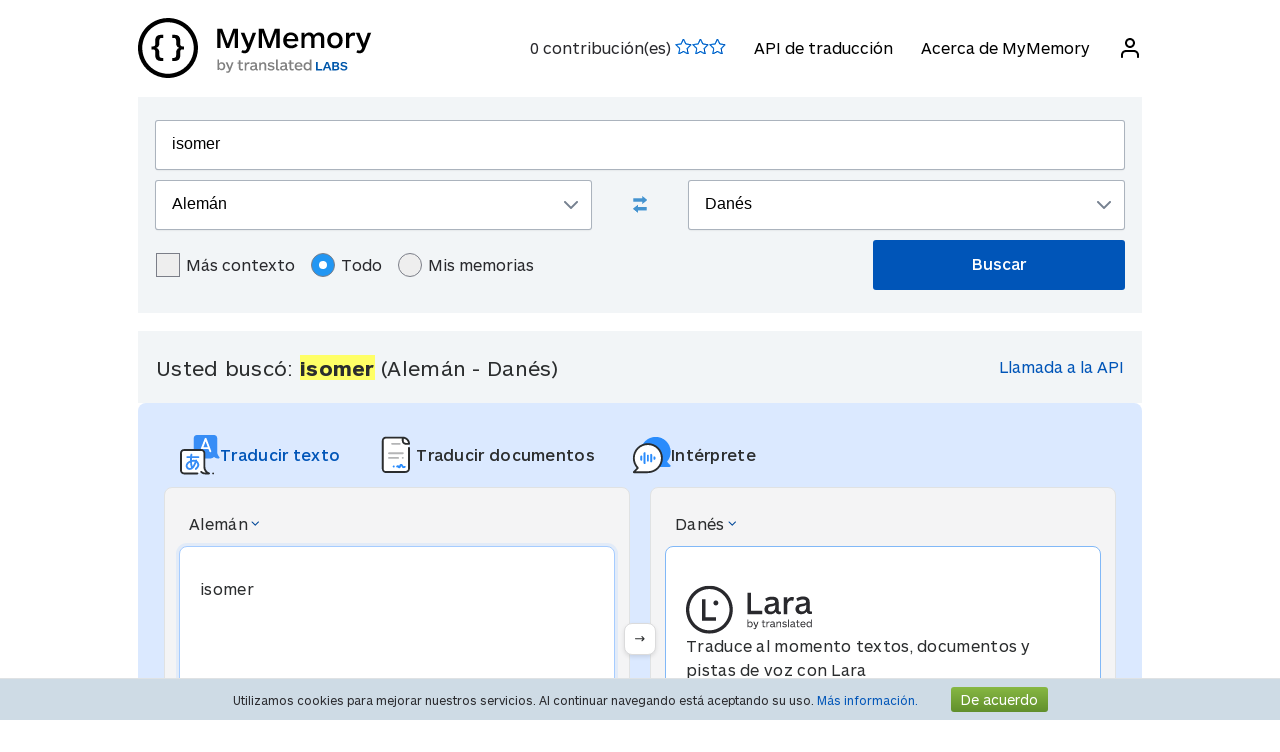

--- FILE ---
content_type: text/html; charset=UTF-8
request_url: https://mymemory.translated.net/es/Alem%C3%A1n/Dan%C3%A9s/isomer
body_size: 13059
content:
<html lang="es">
<head>
    <title>Isomer - Alemán - Danés Traducción y ejemplos</title>
    <meta http-equiv="Content-Type" content="text/html;charset=UTF-8"/>
    <meta http-equiv="content-language" content="es"/>
        <meta name="viewport" content="width=device-width"/>
    <meta name="robots" content="index, follow">    <link rel="canonical" href="https://mymemory.translated.net/es/Alem%C3%A1n/Dan%C3%A9s/isomer"/>
        <link rel="apple-touch-icon" sizes="180x180" href="/public/img/favicon-16x16.png">
    <link rel="icon" type="image/png" sizes="32x32" href="/public/img/favicon-32x32.png">
    <link rel="icon" type="image/png" sizes="16x16" href="/public/img/favicon-16x16.png">
    <link rel="mask-icon" href="/public/img/safari-pinned-tab.svg" color="#5bbad5">
    <meta name="msapplication-TileColor" content="#da532c">
    <meta name="theme-color" content="#ffffff">
    <link href="/public/css/src/mym-translated.css?v=20191128" rel="stylesheet" type="text/css"/>
    <!-- Google Tag Manager -->
        <script>(function(w,d,s,l,i){w[l]=w[l]||[];w[l].push({'gtm.start':
        new Date().getTime(),event:'gtm.js'});var f=d.getElementsByTagName(s)[0],
        j=d.createElement(s),dl=l!='dataLayer'?'&l='+l:'';j.async=true;j.src=
        'https://www.googletagmanager.com/gtm.js?id='+i+dl;f.parentNode.insertBefore(j,f);
        })(window,document,'script','dataLayer','GTM-5M6Q96G');</script>
        <!-- End Google Tag Manager --></head>

<body class="s" data-ui-lang="es">
<!-- Google Tag Manager (noscript) -->
        <noscript><iframe src="https://www.googletagmanager.com/ns.html?id=GTM-5M6Q96G"
        height="0" width="0" style="display:none;visibility:hidden"></iframe></noscript>
        <!-- End Google Tag Manager (noscript) --><header class="header--standard header header--not-bottom header--pinned header--top">
    <div class="layout layout--norow">
        <a href="https://mymemory.translated.net" class="logo">
            <img src="/public/img/mym_logo_horizontal.svg" class="img-logo" />
        </a>
        <input id="input-hamburger" type="checkbox" />
        <label for="input-hamburger"><i class="icon  ">
                <svg width="24px" height="24px" viewBox="0 0 24 24" version="1.1" xmlns="http://www.w3.org/2000/svg" xmlns:xlink="http://www.w3.org/1999/xlink"><g stroke="none" strokewidth="1" class="icon__fill" fill-rule="evenodd">
                        <path d="M3,13 C2.44771525,13 2,12.5522847 2,12 C2,11.4477153 2.44771525,11 3,11 L21,11 C21.5522847,11 22,11.4477153 22,12 C22,12.5522847 21.5522847,13 21,13 L3,13 Z M3,7 C2.44771525,7 2,6.55228475 2,6 C2,5.44771525 2.44771525,5 3,5 L21,5 C21.5522847,5 22,5.44771525 22,6 C22,6.55228475 21.5522847,7 21,7 L3,7 Z M3,19 C2.44771525,19 2,18.5522847 2,18 C2,17.4477153 2.44771525,17 3,17 L21,17 C21.5522847,17 22,17.4477153 22,18 C22,18.5522847 21.5522847,19 21,19 L3,19 Z" id="path-1"></path>
                    </g></svg></i><i class="icon  ">
                <svg width="24px" height="24px" viewBox="0 0 24 24" version="1.1" xmlns="http://www.w3.org/2000/svg" xmlns:xlink="http://www.w3.org/1999/xlink"><g stroke="none" strokewidth="1" class="icon__fill" fill-rule="evenodd">
                        <path d="M13.4142136,12 L18.7071068,17.2928932 C19.0976311,17.6834175 19.0976311,18.3165825 18.7071068,18.7071068 C18.3165825,19.0976311 17.6834175,19.0976311 17.2928932,18.7071068 L12,13.4142136 L6.70710678,18.7071068 C6.31658249,19.0976311 5.68341751,19.0976311 5.29289322,18.7071068 C4.90236893,18.3165825 4.90236893,17.6834175 5.29289322,17.2928932 L10.5857864,12 L5.29289322,6.70710678 C4.90236893,6.31658249 4.90236893,5.68341751 5.29289322,5.29289322 C5.68341751,4.90236893 6.31658249,4.90236893 6.70710678,5.29289322 L12,10.5857864 L17.2928932,5.29289322 C17.6834175,4.90236893 18.3165825,4.90236893 18.7071068,5.29289322 C19.0976311,5.68341751 19.0976311,6.31658249 18.7071068,6.70710678 L13.4142136,12 Z" id="path-1"></path>
                    </g></svg></i>
        </label>

        <nav>
            <ol>
                <li>
                    <span id="scored"></span>
                </li>
                                    <li><a href="/doc/es/spec.php">API de traducción</a></li>
                    <li><a href="/doc/es/">Acerca de MyMemory</a></li>
                
               <li id="userInfo" class="header__userInfo ">
    <a id="signin">
        <i class="icon">
            <svg width="24px" height="24px" viewBox="0 0 24 24" version="1.1" xmlns="http://www.w3.org/2000/svg" xmlns:xlink="http://www.w3.org/1999/xlink">
                <g stroke="none" strokewidth="1" class="icon__fill" fill-rule="evenodd">
                        <path d="M21,21 C21,21.5522847 20.5522847,22 20,22 C19.4477153,22 19,21.5522847 19,21 L19,19 C19,17.3431458 17.6568542,16 16,16 L8,16 C6.34314575,16 5,17.3431458 5,19 L5,21 C5,21.5522847 4.55228475,22 4,22 C3.44771525,22 3,21.5522847 3,21 L3,19 C3,16.2385763 5.23857625,14 8,14 L16,14 C18.7614237,14 21,16.2385763 21,19 L21,21 Z M12,12 C9.23857625,12 7,9.76142375 7,7 C7,4.23857625 9.23857625,2 12,2 C14.7614237,2 17,4.23857625 17,7 C17,9.76142375 14.7614237,12 12,12 Z M12,10 C13.6568542,10 15,8.65685425 15,7 C15,5.34314575 13.6568542,4 12,4 C10.3431458,4 9,5.34314575 9,7 C9,8.65685425 10.3431458,10 12,10 Z" id="path-1">
                        </path>
                    </g>
            </svg>
        </i>
        <span>Iniciar sesión</span>
    </a>
</li>        </nav>
    </div>
</header>
<section class="section--overflow">
    <div class="layout">
        <div class="contact-form">
            <div class="select-with-icon__wrapper">
                <form action="/search.php" method="get" name="filter_form" id="f" class="row_form_inline">
                    <div class="input-area">
                        <input type="hidden" name="lang" value="es"/>
                        <input class="input2" id="text" name="q" type="text" value="isomer">
                        <div class="source_target">
                            <div class="icon__wrapper select-with-icon__wrapper">
                                <select id="select_source_mm" name="sl">

                                    <option value="Autodetect">Detección automática</option><option value="------" disabled="disabled">------</option><option value="af-ZA">Afrikaans</option><option value="sq-AL">Albanés</option><option selected="selected" value="de-DE">Alemán</option><option value="de-CH">Alemán de Suiza</option><option value="am-ET">Amárico</option><option value="hy-AM">Armenio</option><option value="az-AZ">Azerbaiyano</option><option value="bjs-BB">Bajan</option><option value="bem-ZM">Bemba</option><option value="bn-IN">Bengalí</option><option value="be-BY">Bielorruso</option><option value="my-MM">Birmano</option><option value="bi-VU">Bislama</option><option value="bs-BA">Bosnio</option><option value="br-FR">Bretón</option><option value="bg-BG">Búlgaro</option><option value="kab-DZ">Cabilio</option><option value="kea-CV">Caboverdiano</option><option value="kn-IN">Canarés</option><option value="ca-ES">Catalán</option><option value="ceb-PH">Cebuano</option><option value="ch-GU">Chamorro</option><option value="cs-CZ">Checo</option><option value="ny-MW">Chichewa</option><option value="zh-CN">Chino (Simplificado)</option><option value="zh-TW">Chino (Tradicional)</option><option value="zdj-KM">Comorano (Ngazidja)</option><option value="cop-EG">Copto</option><option value="ko-KR">Coreano</option><option value="hr-HR">Croata</option><option value="da-DK">Danés</option><option value="dv-MV">Dhivehi</option><option value="dz-BT">Dzongkha</option><option value="sk-SK">Eslovaco</option><option value="sl-SI">Esloveno</option><option value="es-ES">Español</option><option value="eo-EU">Esperanto</option><option value="et-EE">Estonio</option><option value="fn-FNG">Fanagalo</option><option value="fo-FO">Feroés</option><option value="fi-FI">Finés</option><option value="fr-FR">Francés</option><option value="acf-LC">Francés criollo (Antillano)</option><option value="ht-HT">Francés criollo (Haití)</option><option value="crs-SC">Francés criollo (Seselwa)</option><option value="gl-ES">Gallego</option><option value="cy-GB">Galés</option><option value="gd-GB">Gaélico escocés</option><option value="ga-IE">Gaélico irlandés</option><option value="gv-IM">Gaélico manés</option><option value="ka-GE">Georgiano</option><option value="el-GR">Griego</option><option value="grc-GR">Griego (Clásico)</option><option value="gu-IN">Gujarati</option><option value="ha-NE">Hausa</option><option value="haw-US">Hawaiano</option><option value="he-IL">Hebreo</option><option value="hi-IN">Hindi</option><option value="hu-HU">Húngaro</option><option value="id-ID">Indonesio</option><option value="en-GB">Inglés</option><option value="aig-AG">Inglés criollo (Antigua y Barbuda)</option><option value="bah-BS">Inglés criollo (Bahamas)</option><option value="gcl-GD">Inglés criollo (Granada)</option><option value="gyn-GY">Inglés criollo (Guyana)</option><option value="vic-US">Inglés criollo (Islas Vírgenes)</option><option value="jam-JM">Inglés criollo (Jamaica)</option><option value="svc-VC">Inglés criollo (San Vicente)</option><option value="kl-GL">Inuktitut (Groenlandés)</option><option value="is-IS">Islandés</option><option value="it-IT">Italiano</option><option value="ja-JP">Japonés</option><option value="jv-ID">Javanés</option><option value="kk-KZ">Kazajo</option><option value="km-KM">Khmer</option><option value="rw-RW">Kinyarwanda</option><option value="ky-KG">Kirguís</option><option value="rn-BI">Kirundi</option><option value="ku-TR">Kurdo</option><option value="ckb-IQ">Kurdo sorani</option><option value="lo-LA">Lao</option><option value="la-VA">Latín</option><option value="lv-LV">Letón</option><option value="lt-LT">Lituano</option><option value="lb-LU">Luxemburgués</option><option value="mk-MK">Macedonio</option><option value="ms-MY">Malayo</option><option value="mg-MG">Malgache</option><option value="mt-MT">Maltés</option><option value="mi-NZ">Maorí</option><option value="mh-MH">Marshalés</option><option value="mfe-MU">Mauriciano</option><option value="men-SL">Mendé</option><option value="mn-MN">Mongol</option><option value="nl-NL">Neerlandés</option><option value="ne-NP">Nepalí</option><option value="niu-NU">Niuano</option><option value="no-NO">Noruego</option><option value="ur-PK">Pakistaní</option><option value="pau-PW">Palauano</option><option value="pa-IN">Panyabí</option><option value="pap-CW">Papiamento</option><option value="ps-PK">Pastún</option><option value="fa-IR">Persa</option><option value="pis-SB">Pijin</option><option value="pl-PL">Polaco</option><option value="pt-PT">Portugués</option><option value="pov-GW">Portugués criollo (Alta Guinea)</option><option value="pot-US">Potawatomi</option><option value="qu-PE">Quechua</option><option value="rm-RO">Romaní balcánico</option><option value="ro-RO">Rumano</option><option value="ru-RU">Ruso</option><option value="sm-WS">Samoano</option><option value="sg-CF">Sango</option><option value="sr-RS">Serbio</option><option value="st-ST">Sesotho, sureño</option><option value="sn-ZW">Shona</option><option value="si-LK">Sinhala</option><option value="syc-TR">Siríaco (Arameo)</option><option value="so-SO">Somalí</option><option value="srn-SR">Sranan Tongo</option><option value="sw-SZ">Suajili</option><option value="sv-SE">Sueco</option><option value="tl-PH">Tagalo</option><option value="th-TH">Tailandés</option><option value="tmh-DZ">Tamashek (Tuareg)</option><option value="ta-LK">Tamil</option><option value="tg-TJ">Tayiko</option><option value="te-IN">Telugu</option><option value="tet-TL">Tetun</option><option value="bo-CN">Tibetano</option><option value="ti-TI">Tigriña</option><option value="tpi-PG">Tok Pisin</option><option value="tkl-TK">Tokelauano</option><option value="to-TO">Tongano</option><option value="tn-BW">Tsuana</option><option value="tr-TR">Turco</option><option value="tk-TM">Turcomano</option><option value="tvl-TV">Tuvaluano</option><option value="uk-UA">Ucraniano</option><option value="ppk-ID">Uma</option><option value="uz-UZ">Uzbeko</option><option value="eu-ES">Vasco</option><option value="vi-VN">Vietnamita</option><option value="wls-WF">Walisiano</option><option value="wo-SN">Wólof</option><option value="xh-ZA">Xhosa</option><option value="yi-YD">Yídish</option><option value="zu-ZA">Zulú</option><option value="ar-SA">Árabe</option>                                </select>
                                <div class="select-with-icon__right-icon">
                                    <svg width="14px" height="8px" viewBox="0 0 14 8"><g stroke="none" stroke-width="1" class="icon__fill" fill-rule="evenodd"><g transform="translate(-5.000000, -8.000000)" fill-rule="nonzero"><path d="M17.2928932,8.29289322 C17.6834175,7.90236893 18.3165825,7.90236893 18.7071068,8.29289322 C19.0976311,8.68341751 19.0976311,9.31658249 18.7071068,9.70710678 L12.7071068,15.7071068 C12.3165825,16.0976311 11.6834175,16.0976311 11.2928932,15.7071068 L5.29289322,9.70710678 C4.90236893,9.31658249 4.90236893,8.68341751 5.29289322,8.29289322 C5.68341751,7.90236893 6.31658249,7.90236893 6.70710678,8.29289322 L12,13.5857864 L17.2928932,8.29289322 Z"></path></g></g></svg>
                                </div>
                            </div>
                            <div class="swap-language"><span class="icon-swap" id="swp-language"></span></div>
                            <div class="icon__wrapper select-with-icon__wrapper">
                                <select id="select_target_mm" name="tl">
                                    <option value="af-ZA">Afrikaans</option><option value="sq-AL">Albanés</option><option value="de-DE">Alemán</option><option value="de-CH">Alemán de Suiza</option><option value="am-ET">Amárico</option><option value="hy-AM">Armenio</option><option value="az-AZ">Azerbaiyano</option><option value="bjs-BB">Bajan</option><option value="bem-ZM">Bemba</option><option value="bn-IN">Bengalí</option><option value="be-BY">Bielorruso</option><option value="my-MM">Birmano</option><option value="bi-VU">Bislama</option><option value="bs-BA">Bosnio</option><option value="br-FR">Bretón</option><option value="bg-BG">Búlgaro</option><option value="kab-DZ">Cabilio</option><option value="kea-CV">Caboverdiano</option><option value="kn-IN">Canarés</option><option value="ca-ES">Catalán</option><option value="ceb-PH">Cebuano</option><option value="ch-GU">Chamorro</option><option value="cs-CZ">Checo</option><option value="ny-MW">Chichewa</option><option value="zh-CN">Chino (Simplificado)</option><option value="zh-TW">Chino (Tradicional)</option><option value="zdj-KM">Comorano (Ngazidja)</option><option value="cop-EG">Copto</option><option value="ko-KR">Coreano</option><option value="hr-HR">Croata</option><option selected="selected" value="da-DK">Danés</option><option value="dv-MV">Dhivehi</option><option value="dz-BT">Dzongkha</option><option value="sk-SK">Eslovaco</option><option value="sl-SI">Esloveno</option><option value="es-ES">Español</option><option value="eo-EU">Esperanto</option><option value="et-EE">Estonio</option><option value="fn-FNG">Fanagalo</option><option value="fo-FO">Feroés</option><option value="fi-FI">Finés</option><option value="fr-FR">Francés</option><option value="acf-LC">Francés criollo (Antillano)</option><option value="ht-HT">Francés criollo (Haití)</option><option value="crs-SC">Francés criollo (Seselwa)</option><option value="gl-ES">Gallego</option><option value="cy-GB">Galés</option><option value="gd-GB">Gaélico escocés</option><option value="ga-IE">Gaélico irlandés</option><option value="gv-IM">Gaélico manés</option><option value="ka-GE">Georgiano</option><option value="el-GR">Griego</option><option value="grc-GR">Griego (Clásico)</option><option value="gu-IN">Gujarati</option><option value="ha-NE">Hausa</option><option value="haw-US">Hawaiano</option><option value="he-IL">Hebreo</option><option value="hi-IN">Hindi</option><option value="hu-HU">Húngaro</option><option value="id-ID">Indonesio</option><option value="en-GB">Inglés</option><option value="aig-AG">Inglés criollo (Antigua y Barbuda)</option><option value="bah-BS">Inglés criollo (Bahamas)</option><option value="gcl-GD">Inglés criollo (Granada)</option><option value="gyn-GY">Inglés criollo (Guyana)</option><option value="vic-US">Inglés criollo (Islas Vírgenes)</option><option value="jam-JM">Inglés criollo (Jamaica)</option><option value="svc-VC">Inglés criollo (San Vicente)</option><option value="kl-GL">Inuktitut (Groenlandés)</option><option value="is-IS">Islandés</option><option value="it-IT">Italiano</option><option value="ja-JP">Japonés</option><option value="jv-ID">Javanés</option><option value="kk-KZ">Kazajo</option><option value="km-KM">Khmer</option><option value="rw-RW">Kinyarwanda</option><option value="ky-KG">Kirguís</option><option value="rn-BI">Kirundi</option><option value="ku-TR">Kurdo</option><option value="ckb-IQ">Kurdo sorani</option><option value="lo-LA">Lao</option><option value="la-VA">Latín</option><option value="lv-LV">Letón</option><option value="lt-LT">Lituano</option><option value="lb-LU">Luxemburgués</option><option value="mk-MK">Macedonio</option><option value="ms-MY">Malayo</option><option value="mg-MG">Malgache</option><option value="mt-MT">Maltés</option><option value="mi-NZ">Maorí</option><option value="mh-MH">Marshalés</option><option value="mfe-MU">Mauriciano</option><option value="men-SL">Mendé</option><option value="mn-MN">Mongol</option><option value="nl-NL">Neerlandés</option><option value="ne-NP">Nepalí</option><option value="niu-NU">Niuano</option><option value="no-NO">Noruego</option><option value="ur-PK">Pakistaní</option><option value="pau-PW">Palauano</option><option value="pa-IN">Panyabí</option><option value="pap-CW">Papiamento</option><option value="ps-PK">Pastún</option><option value="fa-IR">Persa</option><option value="pis-SB">Pijin</option><option value="pl-PL">Polaco</option><option value="pt-PT">Portugués</option><option value="pov-GW">Portugués criollo (Alta Guinea)</option><option value="pot-US">Potawatomi</option><option value="qu-PE">Quechua</option><option value="rm-RO">Romaní balcánico</option><option value="ro-RO">Rumano</option><option value="ru-RU">Ruso</option><option value="sm-WS">Samoano</option><option value="sg-CF">Sango</option><option value="sr-RS">Serbio</option><option value="st-ST">Sesotho, sureño</option><option value="sn-ZW">Shona</option><option value="si-LK">Sinhala</option><option value="syc-TR">Siríaco (Arameo)</option><option value="so-SO">Somalí</option><option value="srn-SR">Sranan Tongo</option><option value="sw-SZ">Suajili</option><option value="sv-SE">Sueco</option><option value="tl-PH">Tagalo</option><option value="th-TH">Tailandés</option><option value="tmh-DZ">Tamashek (Tuareg)</option><option value="ta-LK">Tamil</option><option value="tg-TJ">Tayiko</option><option value="te-IN">Telugu</option><option value="tet-TL">Tetun</option><option value="bo-CN">Tibetano</option><option value="ti-TI">Tigriña</option><option value="tpi-PG">Tok Pisin</option><option value="tkl-TK">Tokelauano</option><option value="to-TO">Tongano</option><option value="tn-BW">Tsuana</option><option value="tr-TR">Turco</option><option value="tk-TM">Turcomano</option><option value="tvl-TV">Tuvaluano</option><option value="uk-UA">Ucraniano</option><option value="ppk-ID">Uma</option><option value="uz-UZ">Uzbeko</option><option value="eu-ES">Vasco</option><option value="vi-VN">Vietnamita</option><option value="wls-WF">Walisiano</option><option value="wo-SN">Wólof</option><option value="xh-ZA">Xhosa</option><option value="yi-YD">Yídish</option><option value="zu-ZA">Zulú</option><option value="ar-SA">Árabe</option>                                </select>
                                <div class=" select-with-icon__right-icon">
                                    <svg width="14px" height="8px" viewBox="0 0 14 8"><g stroke="none" stroke-width="1" class="icon__fill" fill-rule="evenodd"><g transform="translate(-5.000000, -8.000000)" fill-rule="nonzero"><path d="M17.2928932,8.29289322 C17.6834175,7.90236893 18.3165825,7.90236893 18.7071068,8.29289322 C19.0976311,8.68341751 19.0976311,9.31658249 18.7071068,9.70710678 L12.7071068,15.7071068 C12.3165825,16.0976311 11.6834175,16.0976311 11.2928932,15.7071068 L5.29289322,9.70710678 C4.90236893,9.31658249 4.90236893,8.68341751 5.29289322,8.29289322 C5.68341751,7.90236893 6.31658249,7.90236893 6.70710678,8.29289322 L12,13.5857864 L17.2928932,8.29289322 Z"></path></g></g></svg>
                                </div>
                            </div>
                        </div>
                        <div class="search-area">
                            <div class="advanced-search-radio hidemobile">
                                <label class="container">Más contexto                                    <input type="checkbox" id="concordancer_check" name="concordancer"  value="1" >
                                    <span class="checkmark"></span>
                                </label>
                                    <label class="container">Todo                                        <input id="concordancer_radio" type=radio name="ownerFilter" value="all" checked/>
                                        <span class="radiobtn"></span>
                                    </label>                        
                                    <label class="container">Mis memorias                                        <input id="concordancer_radio" type=radio name="ownerFilter" id="only-my-memory" value="mine" />
                                        <span class="radiobtn"></span>
                                    </label>
                                  

                            </div>
                            <input id="search-button" class="button search-button--results" type="submit" value="Buscar"/>
                        </div>
                    </div>
                </form>
            </div>
        </div>
    </div>
</section>

<section class="section--overflow">
    </section>

<section class="section--overflow distance--top-18">
    <div class="layout">
        <div class="contact-form">
            <div id="box_search_title" class="adshook">
                <a name="search" class="search_again_anchor hidedesktop"></a>
                <h1 class="search_title">Usted buscó: <i>isomer</i> (Alemán  - Danés) </h1>
                <ul class="mn2liv hidemobile">
                    <li><a rel="nofollow" target="_blank" href="https://api.mymemory.translated.net/get?q=isomer&langpair=de|da">Llamada a la API</a></li>                    
                </ul>
            </div><!-- // - box_search_title -->
        </div>

    </div>
</section>

<script>
    document.getElementById("text").value = "isomer";
</script>

<section lang="layout--overflow">
<div class="layout">
<head>
  <meta charset="utf-8">
  <meta name="viewport" content="width=device-width, initial-scale=1">
  <link rel="stylesheet" href="https://mymemory.translated.net/public/css/src/lara-style.css">
</head>

<div class="feature-container">
  <div class="lara-menu-feature">
    <a href="https://laratranslate.com/traductor?sourceApp=mymemory" target="_blank" class="lara-item-feature">
        <img src="https://mymemory.translated.net/public/img/translate-icon.svg" alt="Traductor" />
	    <p class="lara-item-text-feature-first">
        <span class="desktop-text">Traducir texto</span>
        <span class="mobile-text">Texto</span>
      </p>
    </a>
    <a href="https://laratranslate.com/traductor/documentos?sourceApp=mymemory" target="_blank" class="lara-item-feature">
            <img src="https://mymemory.translated.net/public/img/document-icon.svg" alt="Traductor documentos" />
	    <p class="lara-item-text-feature-second">
        <span class="desktop-text">Traducir documentos</span>
        <span class="mobile-text">Doc.</span>
      </p>
    </a>
    <a href="https://laralive.com/traductor/interprete?sourceApp=mymemory" target="_blank" class="lara-item-feature">
            <img src="https://mymemory.translated.net/public/img/chat-icon.svg" alt="Traductor voz" />
	    <p class="lara-item-text-feature-third">
        <span class="desktop-text">Intérprete</span>
        <span class="mobile-text">Voz</span>
      </p>
    </a>
  </div>
  <div class="feature-translator-container"
    onclick="window.location.href='https://laratranslate.com/traductor?sourceApp=mymemory&source=de&target=da&text=isomer';"
    style="cursor: pointer;">
    <div class="translator-card-item">
      <a href="https://laratranslate.com/traductor?sourceApp=mymemory&source=de&target=da&text=isomer"
        class="translator-card-item-text" onclick="event.stopPropagation();">
        <p>Alemán</p>
              <img src="https://mymemory.translated.net/public/img/chevron-icon.svg" alt="Traductor" />
      </a>
      <div class="translator-card-item-source">
        <p>isomer</p>
      </div>
    </div>
    <div style="position: relative;">
      <div class="translator-card-arrow">
              <img src="https://mymemory.translated.net/public/img/arrow.svg" alt="Traductor" />
      </div>
    </div>
    <div class="translator-card-item-second">
      <a href="https://laratranslate.com/traductor?sourceApp=mymemory&source=de&target=da&text=isomer"
        class="translator-card-item-text" onclick="event.stopPropagation();">
        <p>Danés</p>
              <img src="https://mymemory.translated.net/public/img/chevron-icon.svg" alt="Traductor" />
      </a>
      <div class="translator-card-item-target">
        <div class="translator-card-item-target-content">
                    <img src="https://mymemory.translated.net/public/img/lara-logo.svg" alt="Traductor" />
		<div class="translator-card-item-target-text">
            <p>Traduce al momento textos, documentos y pistas de voz con Lara</p>
          </div>
          <a href="https://laratranslate.com/traductor?sourceApp=mymemory&source=de&target=da&text=isomer" class="translator-button"
            onclick="event.stopPropagation();">¡Traducir ahora!</a>
        </div>
      </div>
    </div>
  </div>
</div>
</div>
</section>






    

    
    <section lang="layout--overflow">
        <div class="layout">
            <div class="human_trans_area">
            <div class="cl"></div>
                <div class=" layout__row row_container">
                    <h2>Contribuciones humanas</h2>

                </div>
                <div class="layout__row row_container">
                    <p class="st">De traductores profesionales, empresas, páginas web y repositorios de traducción de libre uso.</p>
                    <p class="add"><span class="icon-plus"></span><a class="trs">Añadir una traducción</a></p>
                </div>

                <div class="cl" id="output2"></div>

                <div class="row_container res_container layout__row hidemobile">
                    <div class="auto_cell auto_cell__title layout__col-4 layout__col-sm-12 layout__col-xs-12"><h3 >Alemán</h3></div>
                    <div class="auto_cell auto_cell__title layout__col-4 layout__col-sm-12 layout__col-xs-12"><h3 >Danés</h3></div>
                    <div class="auto_cell auto_cell__title layout__col-4 layout__col-sm-12 layout__col-xs-12"><h3 >Información</h3></div>
                </div>
                <div>
                    <div id="insertArea" class="layout__row row_container">
                    </div>
                </div>


            <span id="results3"></span>

            <div id='resall'>
                <span id="results2"></span>
                                                <div class='res_row' data-id="430706718" data-twins="430747785,430517390,430746406" data-twins-string="{&quot;430747785&quot;:&quot;IATE&quot;,&quot;430517390&quot;:&quot;IATE&quot;,&quot;430746406&quot;:&quot;IATE&quot;}" data-id-customer="IATE"  data-rating="5" data-source="German" data-target="Danish" >
                                            <div class="cl"></div><div class="ls">
                                                        <div class="res_container layout__row">
                                <!-- source segment -->
                                <div class='res_cell source layout__col-4 layout__col-sm-12 layout__col-xs-12'style="; word-break: break-word;">
                                    <h3 class="hidedesktop" >Alemán</h3>
                                    <p class="big" >
                                                                                <span class="text"><span style="background-color: #ffff66;">isomer</span></span>
                                        
                                    </p></div>
                                <!-- translated segment -->
                                <div class='res_cell target layout__col-4 layout__col-sm-12 layout__col-xs-12' style="; word-break: break-word;">
                                    <h3 class="hidedesktop" >Danés</h3>
                                    <p class="big" >
                                                                                <span class="text">isomer</span>
                                                                              
                                                                                                                                    </span>
                                    </p>
                                </div>
                                <!-- segment info -->
                                <div style="" class="dtl info layout__col-4 layout__col-sm-12 layout__col-xs-12">
                                    <p class="box"  >
                                                        <span>Última actualización:                                                            <span style="font-size:inherit;">2024-04-13</span>
                                                        <br/>
                                                            <span style="display:inline-block" class="sizereset">
                                                                Frecuencia de uso:                                                                 4                                                                <br/>
                                                                Calidad:                                                                <span class="Q"></span>
                                                            </span>
                                        <b><font size="2">

                                                <br/>Referencia:  <span class="sizereset" ><a rel="nofollow" href="" target="_blank" ><span  class="schema_author">IATE</span></a></span>                                            </font>
                                        </b>
                                        </span>
                                    </p>
                                </div>
                            </div>
                        </div>

                                    </div>
                

                                    <div class='res_row' data-id="430762323" data-twins="" data-twins-string="[]" data-id-customer="IATE"  data-rating="5" data-source="German" data-target="Danish" >
                                            <div class="cl"></div><div class="ls">
                                                        <div class="res_container layout__row">
                                <!-- source segment -->
                                <div class='res_cell source layout__col-4 layout__col-sm-12 layout__col-xs-12'style="; word-break: break-word;">
                                    <h3 class="hidedesktop" >Alemán</h3>
                                    <p class="big" >
                                                                                <span class="text">beta-isomer</span>
                                        
                                    </p></div>
                                <!-- translated segment -->
                                <div class='res_cell target layout__col-4 layout__col-sm-12 layout__col-xs-12' style="; word-break: break-word;">
                                    <h3 class="hidedesktop" >Danés</h3>
                                    <p class="big" >
                                                                                <span class="text">beta-isomer</span>
                                                                              
                                                                                                                                    </span>
                                    </p>
                                </div>
                                <!-- segment info -->
                                <div style="" class="dtl info layout__col-4 layout__col-sm-12 layout__col-xs-12">
                                    <p class="box"  >
                                                        <span>Última actualización:                                                            <span style="font-size:inherit;">2024-04-13</span>
                                                        <br/>
                                                            <span style="display:inline-block" class="sizereset">
                                                                Frecuencia de uso:                                                                 1                                                                <br/>
                                                                Calidad:                                                                <span class="Q"></span>
                                                            </span>
                                        <b><font size="2">

                                                <br/>Referencia:  <span class="sizereset" ><a rel="nofollow" href="" target="_blank" ><span  class="schema_author">IATE</span></a></span>                                            </font>
                                        </b>
                                        </span>
                                    </p>
                                </div>
                            </div>
                        </div>

                                    </div>
                

                                    <div class='res_row' data-id="430675518" data-twins="" data-twins-string="[]" data-id-customer="IATE"  data-rating="5" data-source="German" data-target="Danish" >
                                            <div class="cl"></div><div class="ls">
                                                        <div class="res_container layout__row">
                                <!-- source segment -->
                                <div class='res_cell source layout__col-4 layout__col-sm-12 layout__col-xs-12'style="; word-break: break-word;">
                                    <h3 class="hidedesktop" >Alemán</h3>
                                    <p class="big" >
                                                                                <span class="text"><span style="background-color: #ffff66;">isomer</span> (n.)</span>
                                        
                                    </p></div>
                                <!-- translated segment -->
                                <div class='res_cell target layout__col-4 layout__col-sm-12 layout__col-xs-12' style="; word-break: break-word;">
                                    <h3 class="hidedesktop" >Danés</h3>
                                    <p class="big" >
                                                                                <span class="text">isomer</span>
                                                                              
                                                                                                                                    </span>
                                    </p>
                                </div>
                                <!-- segment info -->
                                <div style="" class="dtl info layout__col-4 layout__col-sm-12 layout__col-xs-12">
                                    <p class="box"  >
                                                        <span>Última actualización:                                                            <span style="font-size:inherit;">2024-04-13</span>
                                                        <br/>
                                                            <span style="display:inline-block" class="sizereset">
                                                                Frecuencia de uso:                                                                 1                                                                <br/>
                                                                Calidad:                                                                <span class="Q"></span>
                                                            </span>
                                        <b><font size="2">

                                                <br/>Referencia:  <span class="sizereset" ><a rel="nofollow" href="" target="_blank" ><span  class="schema_author">IATE</span></a></span>                                            </font>
                                        </b>
                                        </span>
                                    </p>
                                </div>
                            </div>
                        </div>

                                    </div>
                

                                    <div class='res_row' data-id="430517469" data-twins="" data-twins-string="[]" data-id-customer="IATE"  data-rating="3" data-source="German" data-target="Danish" >
                                            <div class="cl"></div><div class="ls">
                                                        <div class="res_container layout__row">
                                <!-- source segment -->
                                <div class='res_cell source layout__col-4 layout__col-sm-12 layout__col-xs-12'style="; word-break: break-word;">
                                    <h3 class="hidedesktop" >Alemán</h3>
                                    <p class="big" >
                                                                                <span class="text">optisches <span style="background-color: #ffff66;">isomer</span></span>
                                        
                                    </p></div>
                                <!-- translated segment -->
                                <div class='res_cell target layout__col-4 layout__col-sm-12 layout__col-xs-12' style="; word-break: break-word;">
                                    <h3 class="hidedesktop" >Danés</h3>
                                    <p class="big" >
                                                                                <span class="text">spejlbilledsisomer</span>
                                                                              
                                                                                                                                    </span>
                                    </p>
                                </div>
                                <!-- segment info -->
                                <div style="" class="dtl info layout__col-4 layout__col-sm-12 layout__col-xs-12">
                                    <p class="box"  >
                                                        <span>Última actualización:                                                            <span style="font-size:inherit;">2024-04-13</span>
                                                        <br/>
                                                            <span style="display:inline-block" class="sizereset">
                                                                Frecuencia de uso:                                                                 1                                                                <br/>
                                                                Calidad:                                                                <span class="Q"></span>
                                                            </span>
                                        <b><font size="2">

                                                <br/>Referencia:  <span class="sizereset" ><a rel="nofollow" href="" target="_blank" ><span  class="schema_author">IATE</span></a></span>                                            </font>
                                        </b>
                                        </span>
                                    </p>
                                </div>
                            </div>
                        </div>

                                    </div>
                

                                    <div class='res_row' data-id="430762327" data-twins="" data-twins-string="[]" data-id-customer="IATE"  data-rating="5" data-source="German" data-target="Danish" >
                                            <div class="cl"></div><div class="ls">
                                                        <div class="res_container layout__row">
                                <!-- source segment -->
                                <div class='res_cell source layout__col-4 layout__col-sm-12 layout__col-xs-12'style="; word-break: break-word;">
                                    <h3 class="hidedesktop" >Alemán</h3>
                                    <p class="big" >
                                                                                <span class="text">gamma-isomer</span>
                                        
                                    </p></div>
                                <!-- translated segment -->
                                <div class='res_cell target layout__col-4 layout__col-sm-12 layout__col-xs-12' style="; word-break: break-word;">
                                    <h3 class="hidedesktop" >Danés</h3>
                                    <p class="big" >
                                                                                <span class="text">gamma-isomer</span>
                                                                              
                                                                                                                                    </span>
                                    </p>
                                </div>
                                <!-- segment info -->
                                <div style="" class="dtl info layout__col-4 layout__col-sm-12 layout__col-xs-12">
                                    <p class="box"  >
                                                        <span>Última actualización:                                                            <span style="font-size:inherit;">2024-04-13</span>
                                                        <br/>
                                                            <span style="display:inline-block" class="sizereset">
                                                                Frecuencia de uso:                                                                 1                                                                <br/>
                                                                Calidad:                                                                <span class="Q"></span>
                                                            </span>
                                        <b><font size="2">

                                                <br/>Referencia:  <span class="sizereset" ><a rel="nofollow" href="" target="_blank" ><span  class="schema_author">IATE</span></a></span>                                            </font>
                                        </b>
                                        </span>
                                    </p>
                                </div>
                            </div>
                        </div>

                                    </div>
                

                                    <div class='res_row' data-id="429988141" data-twins="" data-twins-string="[]" data-id-customer="MyMemoryLoader"  data-rating="5" data-source="German" data-target="Danish" >
                                            <div class="cl"></div><div class="ls">
                                                        <div class="res_container layout__row">
                                <!-- source segment -->
                                <div class='res_cell source layout__col-4 layout__col-sm-12 layout__col-xs-12'style="; word-break: break-word;">
                                    <h3 class="hidedesktop" >Alemán</h3>
                                    <p class="big" >
                                                                                <span class="text">gamma-isomer (lindan)</span>
                                        
                                    </p></div>
                                <!-- translated segment -->
                                <div class='res_cell target layout__col-4 layout__col-sm-12 layout__col-xs-12' style="; word-break: break-word;">
                                    <h3 class="hidedesktop" >Danés</h3>
                                    <p class="big" >
                                                                                <span class="text">g-isomer (lindan)</span>
                                                                              
                                                                                                                                    </span>
                                    </p>
                                </div>
                                <!-- segment info -->
                                <div style="" class="dtl info layout__col-4 layout__col-sm-12 layout__col-xs-12">
                                    <p class="box"  >
                                                        <span>Última actualización:                                                            <span style="font-size:inherit;">2024-04-13</span>
                                                        <br/>
                                                            <span style="display:inline-block" class="sizereset">
                                                                Frecuencia de uso:                                                                 1                                                                <br/>
                                                                Calidad:                                                                <span class="Q"></span>
                                                            </span>
                                        <b><font size="2">

                                                <br/>Referencia:  <span class="sizereset" ><a rel="nofollow" href="" target="_blank" ><span  class="schema_author">IATE</span></a></span>                                            </font>
                                        </b>
                                        </span>
                                    </p>
                                </div>
                            </div>
                        </div>

                                    </div>
                

                                    <div class='res_row' data-id="431091165" data-twins="430298881" data-twins-string="{&quot;430298881&quot;:&quot;MyMemoryLoader&quot;}" data-id-customer="MyMemoryLoader"  data-rating="5" data-source="German" data-target="Danish" >
                                            <div class="cl"></div><div class="ls">
                                                        <div class="res_container layout__row">
                                <!-- source segment -->
                                <div class='res_cell source layout__col-4 layout__col-sm-12 layout__col-xs-12'style="; word-break: break-word;">
                                    <h3 class="hidedesktop" >Alemán</h3>
                                    <p class="big" >
                                                                                <span class="text">butanal (butyraldehyd, normales <span style="background-color: #ffff66;">isomer)</span></span>
                                        
                                    </p></div>
                                <!-- translated segment -->
                                <div class='res_cell target layout__col-4 layout__col-sm-12 layout__col-xs-12' style="; word-break: break-word;">
                                    <h3 class="hidedesktop" >Danés</h3>
                                    <p class="big" >
                                                                                <span class="text">butanal (butyraldehyd, n-isomer)</span>
                                                                              
                                                                                                                                    </span>
                                    </p>
                                </div>
                                <!-- segment info -->
                                <div style="" class="dtl info layout__col-4 layout__col-sm-12 layout__col-xs-12">
                                    <p class="box"  >
                                                        <span>Última actualización:                                                            <span style="font-size:inherit;">2024-04-13</span>
                                                        <br/>
                                                            <span style="display:inline-block" class="sizereset">
                                                                Frecuencia de uso:                                                                 2                                                                <br/>
                                                                Calidad:                                                                <span class="Q"></span>
                                                            </span>
                                        <b><font size="2">

                                                <br/>Referencia:  <span class="sizereset" ><a rel="nofollow" href="" target="_blank" ><span  class="schema_author">IATE</span></a></span>                                            </font>
                                        </b>
                                        </span>
                                    </p>
                                </div>
                            </div>
                        </div>

                                    </div>
                

                                    <div class='res_row' data-id="441150018" data-twins="" data-twins-string="[]" data-id-customer="Public_Corpora"  data-rating="2" data-source="German" data-target="Danish" >
                                            <div class="cl"></div><div class="ls">
                                                        <div class="res_container layout__row">
                                <!-- source segment -->
                                <div class='res_cell source layout__col-4 layout__col-sm-12 layout__col-xs-12'style="; word-break: break-word;">
                                    <h3 class="hidedesktop" >Alemán</h3>
                                    <p class="big" >
                                                                                <span class="text">reine isomer-proben sind kaum erhältlich.</span>
                                        
                                    </p></div>
                                <!-- translated segment -->
                                <div class='res_cell target layout__col-4 layout__col-sm-12 layout__col-xs-12' style="; word-break: break-word;">
                                    <h3 class="hidedesktop" >Danés</h3>
                                    <p class="big" >
                                                                                <span class="text">rene prøver på isomerer er vanskelige at opnå.</span>
                                                                              
                                                                                                                                    </span>
                                    </p>
                                </div>
                                <!-- segment info -->
                                <div style="" class="dtl info layout__col-4 layout__col-sm-12 layout__col-xs-12">
                                    <p class="box"  >
                                                        <span>Última actualización:                                                            <span style="font-size:inherit;">2024-04-13</span>
                                                        <br/>
                                                            <span style="display:inline-block" class="sizereset">
                                                                Frecuencia de uso:                                                                 1                                                                <br/>
                                                                Calidad:                                                                <span class="Q"></span>
                                                            </span>
                                        <b><font size="2">

                                                <br/>Referencia:  <span class="sizereset" ><a rel="nofollow" href="" target="_blank" ><span  class="schema_author">IATE</span></a></span>                                            </font>
                                        </b>
                                        </span>
                                    </p>
                                </div>
                            </div>
                        </div>

                                    </div>
                

                                    <div class='res_row' data-id="442408793" data-twins="" data-twins-string="[]" data-id-customer="Public_Corpora"  data-rating="2" data-source="German" data-target="Danish" >
                                            <div class="cl"></div><div class="ls">
                                                        <div class="res_container layout__row">
                                <!-- source segment -->
                                <div class='res_cell source layout__col-4 layout__col-sm-12 layout__col-xs-12'style="; word-break: break-word;">
                                    <h3 class="hidedesktop" >Alemán</h3>
                                    <p class="big" >
                                                                                <span class="text">r-methadon (aktives opiat- <span style="background-color: #ffff66;">isomer):</span></span>
                                        
                                    </p></div>
                                <!-- translated segment -->
                                <div class='res_cell target layout__col-4 layout__col-sm-12 layout__col-xs-12' style="; word-break: break-word;">
                                    <h3 class="hidedesktop" >Danés</h3>
                                    <p class="big" >
                                                                                <span class="text">r-methadon (aktiv opiat-isomer).</span>
                                                                              
                                                                                                                                    </span>
                                    </p>
                                </div>
                                <!-- segment info -->
                                <div style="" class="dtl info layout__col-4 layout__col-sm-12 layout__col-xs-12">
                                    <p class="box"  >
                                                        <span>Última actualización:                                                            <span style="font-size:inherit;">2024-04-13</span>
                                                        <br/>
                                                            <span style="display:inline-block" class="sizereset">
                                                                Frecuencia de uso:                                                                 1                                                                <br/>
                                                                Calidad:                                                                <span class="Q"></span>
                                                            </span>
                                        <b><font size="2">

                                                <br/>Referencia:  <span class="sizereset" ><a rel="nofollow" href="" target="_blank" ><span  class="schema_author">IATE</span></a></span>                                            </font>
                                        </b>
                                        </span>
                                    </p>
                                </div>
                            </div>
                        </div>

                                    </div>
                

                                    <div class='res_row' data-id="430994135" data-twins="" data-twins-string="[]" data-id-customer="MyMemoryLoader"  data-rating="4" data-source="German" data-target="Danish" >
                                            <div class="cl"></div><div class="ls">
                                                        <div class="res_container layout__row">
                                <!-- source segment -->
                                <div class='res_cell source layout__col-4 layout__col-sm-12 layout__col-xs-12'style="; word-break: break-word;">
                                    <h3 class="hidedesktop" >Alemán</h3>
                                    <p class="big" >
                                                                                <span class="text">indoxacarb (summe aus s- und r-isomer)</span>
                                        
                                    </p></div>
                                <!-- translated segment -->
                                <div class='res_cell target layout__col-4 layout__col-sm-12 layout__col-xs-12' style="; word-break: break-word;">
                                    <h3 class="hidedesktop" >Danés</h3>
                                    <p class="big" >
                                                                                <span class="text">indoxacarb (summen af s- og r-isomerer)</span>
                                                                              
                                                                                                                                    </span>
                                    </p>
                                </div>
                                <!-- segment info -->
                                <div style="" class="dtl info layout__col-4 layout__col-sm-12 layout__col-xs-12">
                                    <p class="box"  >
                                                        <span>Última actualización:                                                            <span style="font-size:inherit;">2024-04-13</span>
                                                        <br/>
                                                            <span style="display:inline-block" class="sizereset">
                                                                Frecuencia de uso:                                                                 1                                                                <br/>
                                                                Calidad:                                                                <span class="Q"></span>
                                                            </span>
                                        <b><font size="2">

                                                <br/>Referencia:  <span class="sizereset" ><a rel="nofollow" href="" target="_blank" ><span  class="schema_author">IATE</span></a></span>                                            </font>
                                        </b>
                                        </span>
                                    </p>
                                </div>
                            </div>
                        </div>

                                    </div>
                

                                    <div class='res_row' data-id="442309635" data-twins="" data-twins-string="[]" data-id-customer="Public_Corpora"  data-rating="5" data-source="German" data-target="Danish" >
                                            <div class="cl"></div><div class="ls">
                                                        <div class="res_container layout__row">
                                <!-- source segment -->
                                <div class='res_cell source layout__col-4 layout__col-sm-12 layout__col-xs-12'style="; word-break: break-word;">
                                    <h3 class="hidedesktop" >Alemán</h3>
                                    <p class="big" >
                                                                                <span class="text">die in-vivo-umwandlung zum r-isomer ist vernachlässigbar.</span>
                                        
                                    </p></div>
                                <!-- translated segment -->
                                <div class='res_cell target layout__col-4 layout__col-sm-12 layout__col-xs-12' style="; word-break: break-word;">
                                    <h3 class="hidedesktop" >Danés</h3>
                                    <p class="big" >
                                                                                <span class="text">in vivo-omdannelse til r-isomeren er ubetydelig.</span>
                                                                              
                                                                                                                                    </span>
                                    </p>
                                </div>
                                <!-- segment info -->
                                <div style="" class="dtl info layout__col-4 layout__col-sm-12 layout__col-xs-12">
                                    <p class="box"  >
                                                        <span>Última actualización:                                                            <span style="font-size:inherit;">2024-04-13</span>
                                                        <br/>
                                                            <span style="display:inline-block" class="sizereset">
                                                                Frecuencia de uso:                                                                 1                                                                <br/>
                                                                Calidad:                                                                <span class="Q"></span>
                                                            </span>
                                        <b><font size="2">

                                                <br/>Referencia:  <span class="sizereset" ><a rel="nofollow" href="" target="_blank" ><span  class="schema_author">IATE</span></a></span>                                            </font>
                                        </b>
                                        </span>
                                    </p>
                                </div>
                            </div>
                        </div>

                                    </div>
                

                                    <div class='res_row' data-id="432585298" data-twins="" data-twins-string="[]" data-id-customer="MyMemoryLoader"  data-rating="4" data-source="German" data-target="Danish" >
                                            <div class="cl"></div><div class="ls">
                                                        <div class="res_container layout__row">
                                <!-- source segment -->
                                <div class='res_cell source layout__col-4 layout__col-sm-12 layout__col-xs-12'style="; word-break: break-word;">
                                    <h3 class="hidedesktop" >Alemán</h3>
                                    <p class="big" >
                                                                                <span class="text">auf das (e)- <span style="background-color: #ffff66;">isomer</span> entfallen 95% der auc von entacapon.</span>
                                        
                                    </p></div>
                                <!-- translated segment -->
                                <div class='res_cell target layout__col-4 layout__col-sm-12 layout__col-xs-12' style="; word-break: break-word;">
                                    <h3 class="hidedesktop" >Danés</h3>
                                    <p class="big" >
                                                                                <span class="text">95% af auc for entakapon.</span>
                                                                              
                                                                                                                                    </span>
                                    </p>
                                </div>
                                <!-- segment info -->
                                <div style="" class="dtl info layout__col-4 layout__col-sm-12 layout__col-xs-12">
                                    <p class="box"  >
                                                        <span>Última actualización:                                                            <span style="font-size:inherit;">2024-04-13</span>
                                                        <br/>
                                                            <span style="display:inline-block" class="sizereset">
                                                                Frecuencia de uso:                                                                 1                                                                <br/>
                                                                Calidad:                                                                <span class="Q"></span>
                                                            </span>
                                        <b><font size="2">

                                                <br/>Referencia:  <span class="sizereset" ><a rel="nofollow" href="" target="_blank" ><span  class="schema_author">IATE</span></a></span>                                            </font>
                                        </b>
                                        </span>
                                    </p>
                                </div>
                            </div>
                        </div>

                                    </div>
                

                                    <div class='res_row' data-id="444812531" data-twins="444812532,444812533,444812534,444812535,444928568,444928569,444928570,444928571,444928572,444929609,444929607,444929608,444929605,444929606,444929577,444929571,444929572,444929573,444929569,444928745,444928743,444928739,444928741,444928738,444928710,444928708,444928704,444928706,444928707,444928672,444928673,444928674,444928671,444928670" data-twins-string="{&quot;444812532&quot;:&quot;Public Web&quot;,&quot;444812533&quot;:&quot;Public Web&quot;,&quot;444812534&quot;:&quot;Public Web&quot;,&quot;444812535&quot;:&quot;Public Web&quot;,&quot;444928568&quot;:&quot;Public Web&quot;,&quot;444928569&quot;:&quot;Public Web&quot;,&quot;444928570&quot;:&quot;Public Web&quot;,&quot;444928571&quot;:&quot;Public Web&quot;,&quot;444928572&quot;:&quot;Public Web&quot;,&quot;444929609&quot;:&quot;Public Web&quot;,&quot;444929607&quot;:&quot;Public Web&quot;,&quot;444929608&quot;:&quot;Public Web&quot;,&quot;444929605&quot;:&quot;Public Web&quot;,&quot;444929606&quot;:&quot;Public Web&quot;,&quot;444929577&quot;:&quot;Public Web&quot;,&quot;444929571&quot;:&quot;Public Web&quot;,&quot;444929572&quot;:&quot;Public Web&quot;,&quot;444929573&quot;:&quot;Public Web&quot;,&quot;444929569&quot;:&quot;Public Web&quot;,&quot;444928745&quot;:&quot;Public Web&quot;,&quot;444928743&quot;:&quot;Public Web&quot;,&quot;444928739&quot;:&quot;Public Web&quot;,&quot;444928741&quot;:&quot;Public Web&quot;,&quot;444928738&quot;:&quot;Public Web&quot;,&quot;444928710&quot;:&quot;Public Web&quot;,&quot;444928708&quot;:&quot;Public Web&quot;,&quot;444928704&quot;:&quot;Public Web&quot;,&quot;444928706&quot;:&quot;Public Web&quot;,&quot;444928707&quot;:&quot;Public Web&quot;,&quot;444928672&quot;:&quot;Public Web&quot;,&quot;444928673&quot;:&quot;Public Web&quot;,&quot;444928674&quot;:&quot;Public Web&quot;,&quot;444928671&quot;:&quot;Public Web&quot;,&quot;444928670&quot;:&quot;Public Web&quot;}" data-id-customer="Public Web"  data-rating="5" data-source="German" data-target="Danish" >
                                            <div class="cl"></div><div class="ls">
                                                        <div class="res_container layout__row">
                                <!-- source segment -->
                                <div class='res_cell source layout__col-4 layout__col-sm-12 layout__col-xs-12'style="; word-break: break-word;">
                                    <h3 class="hidedesktop" >Alemán</h3>
                                    <p class="big" >
                                                                                <span class="text">b) ersetzen durch ein anderes <span style="background-color: #ffff66;">isomer</span> oder eine andere isomermischung bzw.</span>
                                        
                                    </p></div>
                                <!-- translated segment -->
                                <div class='res_cell target layout__col-4 layout__col-sm-12 layout__col-xs-12' style="; word-break: break-word;">
                                    <h3 class="hidedesktop" >Danés</h3>
                                    <p class="big" >
                                                                                <span class="text">b) ersättning med en annan isomer eller blandning av isomerer, eller att en blandning ersätts med en isolerad isomer (t.ex.</span>
                                                                              
                                                                                                                                    </span>
                                    </p>
                                </div>
                                <!-- segment info -->
                                <div style="" class="dtl info layout__col-4 layout__col-sm-12 layout__col-xs-12">
                                    <p class="box"  >
                                                        <span>Última actualización:                                                            <span style="font-size:inherit;">2024-04-13</span>
                                                        <br/>
                                                            <span style="display:inline-block" class="sizereset">
                                                                Frecuencia de uso:                                                                 35                                                                <br/>
                                                                Calidad:                                                                <span class="Q"></span>
                                                            </span>
                                        <b><font size="2">

                                                <br/>Referencia:  <span class="sizereset" ><a rel="nofollow" href="" target="_blank" ><span  class="schema_author">IATE</span></a></span>                                            </font>
                                        </b>
                                        </span>
                                    </p>
                                </div>
                            </div>
                        </div>

                                    </div>
                

                                    <div class='res_row' data-id="431037315" data-twins="" data-twins-string="[]" data-id-customer="MyMemoryLoader"  data-rating="0" data-source="German" data-target="Danish" >
                                            <div class="cl"></div><div class="ls">
                                                        <div class="res_container layout__row">
                                <!-- source segment -->
                                <div class='res_cell source layout__col-4 layout__col-sm-12 layout__col-xs-12'style="; word-break: break-word;">
                                    <h3 class="hidedesktop" >Alemán</h3>
                                    <p class="big" >
                                                                                <span class="text">ethyl- und trans-isomer-ester können im gaschromatogramm fehlen.</span>
                                        
                                    </p></div>
                                <!-- translated segment -->
                                <div class='res_cell target layout__col-4 layout__col-sm-12 layout__col-xs-12' style="; word-break: break-word;">
                                    <h3 class="hidedesktop" >Danés</h3>
                                    <p class="big" >
                                                                                <span class="text">ethyl og transisomerer af estere er muligvis ikke til stede i gc-kromatogrammet.</span>
                                                                              
                                                                                                                                    </span>
                                    </p>
                                </div>
                                <!-- segment info -->
                                <div style="" class="dtl info layout__col-4 layout__col-sm-12 layout__col-xs-12">
                                    <p class="box"  >
                                                        <span>Última actualización:                                                            <span style="font-size:inherit;">2014-11-18</span>
                                                        <br/>
                                                            <span style="display:inline-block" class="sizereset">
                                                                Frecuencia de uso:                                                                 1                                                                <br/>
                                                                Calidad:                                                                <span class="Q"></span>
                                                            </span>
                                        <b><font size="2">

                                                <br/>Referencia:  <span class="sizereset" ><a rel="nofollow" href="" target="_blank" ><span  class="schema_author">IATE</span></a></span>                                            </font>
                                        </b>
                                        </span>
                                    </p>
                                </div>
                            </div>
                        </div>

                                    </div>
                

                                    <div class='res_row' data-id="444929613" data-twins="444812536,444812537,444812538,444812539,444812540,444928575,444928576,444928577,444928578,444928579,444929614,432585299,444929610,444929611,444929612,444929579,444929578,444929576,444929574,444929575,444928747,444928748,444928749,444928746,444928744,444928714,444928713,444928712,444928711,444928709,444928679,444928678,444928677,444928676,444928675,444928640,444928643,444928641,444928642,444928644" data-twins-string="{&quot;444812536&quot;:&quot;Public Web&quot;,&quot;444812537&quot;:&quot;Public Web&quot;,&quot;444812538&quot;:&quot;Public Web&quot;,&quot;444812539&quot;:&quot;Public Web&quot;,&quot;444812540&quot;:&quot;Public Web&quot;,&quot;444928575&quot;:&quot;Public Web&quot;,&quot;444928576&quot;:&quot;Public Web&quot;,&quot;444928577&quot;:&quot;Public Web&quot;,&quot;444928578&quot;:&quot;Public Web&quot;,&quot;444928579&quot;:&quot;Public Web&quot;,&quot;444929614&quot;:&quot;Public Web&quot;,&quot;432585299&quot;:&quot;MyMemoryLoader&quot;,&quot;444929610&quot;:&quot;Public Web&quot;,&quot;444929611&quot;:&quot;Public Web&quot;,&quot;444929612&quot;:&quot;Public Web&quot;,&quot;444929579&quot;:&quot;Public Web&quot;,&quot;444929578&quot;:&quot;Public Web&quot;,&quot;444929576&quot;:&quot;Public Web&quot;,&quot;444929574&quot;:&quot;Public Web&quot;,&quot;444929575&quot;:&quot;Public Web&quot;,&quot;444928747&quot;:&quot;Public Web&quot;,&quot;444928748&quot;:&quot;Public Web&quot;,&quot;444928749&quot;:&quot;Public Web&quot;,&quot;444928746&quot;:&quot;Public Web&quot;,&quot;444928744&quot;:&quot;Public Web&quot;,&quot;444928714&quot;:&quot;Public Web&quot;,&quot;444928713&quot;:&quot;Public Web&quot;,&quot;444928712&quot;:&quot;Public Web&quot;,&quot;444928711&quot;:&quot;Public Web&quot;,&quot;444928709&quot;:&quot;Public Web&quot;,&quot;444928679&quot;:&quot;Public Web&quot;,&quot;444928678&quot;:&quot;Public Web&quot;,&quot;444928677&quot;:&quot;Public Web&quot;,&quot;444928676&quot;:&quot;Public Web&quot;,&quot;444928675&quot;:&quot;Public Web&quot;,&quot;444928640&quot;:&quot;Public Web&quot;,&quot;444928643&quot;:&quot;Public Web&quot;,&quot;444928641&quot;:&quot;Public Web&quot;,&quot;444928642&quot;:&quot;Public Web&quot;,&quot;444928644&quot;:&quot;Public Web&quot;}" data-id-customer="Public Web"  data-rating="5" data-source="German" data-target="Danish" >
                                            <div class="cl"></div><div class="ls">
                                                        <div class="res_container layout__row">
                                <!-- source segment -->
                                <div class='res_cell source layout__col-4 layout__col-sm-12 layout__col-xs-12'style="; word-break: break-word;">
                                    <h3 class="hidedesktop" >Alemán</h3>
                                    <p class="big" >
                                                                                <span class="text">das (z)-isomer und spuren anderer metaboliten stellen die übrigen 5%.</span>
                                        
                                    </p></div>
                                <!-- translated segment -->
                                <div class='res_cell target layout__col-4 layout__col-sm-12 layout__col-xs-12' style="; word-break: break-word;">
                                    <h3 class="hidedesktop" >Danés</h3>
                                    <p class="big" >
                                                                                <span class="text">(z) - isomeren og andre metabolitter udgør de resterende 5%.</span>
                                                                              
                                                                                                                                    </span>
                                    </p>
                                </div>
                                <!-- segment info -->
                                <div style="" class="dtl info layout__col-4 layout__col-sm-12 layout__col-xs-12">
                                    <p class="box"  >
                                                        <span>Última actualización:                                                            <span style="font-size:inherit;">2024-04-13</span>
                                                        <br/>
                                                            <span style="display:inline-block" class="sizereset">
                                                                Frecuencia de uso:                                                                 41                                                                <br/>
                                                                Calidad:                                                                <span class="Q"></span>
                                                            </span>
                                        <b><font size="2">

                                                <br/>Referencia:  <span class="sizereset" ><a rel="nofollow" href="" target="_blank" ><span  class="schema_author">IATE</span></a></span>                                            </font>
                                        </b>
                                        </span>
                                    </p>
                                </div>
                            </div>
                        </div>

                                    </div>
                

                                    <div class='res_row' data-id="430087950" data-twins="" data-twins-string="[]" data-id-customer="MyMemoryLoader"  data-rating="4" data-source="German" data-target="Danish" >
                                            <div class="cl"></div><div class="ls">
                                                        <div class="res_container layout__row">
                                <!-- source segment -->
                                <div class='res_cell source layout__col-4 layout__col-sm-12 layout__col-xs-12'style="; word-break: break-word;">
                                    <h3 class="hidedesktop" >Alemán</h3>
                                    <p class="big" >
                                                                                <span class="text">(summe aus avermectin b1a, avermectin b1b und delta-8,9 <span style="background-color: #ffff66;">isomer</span> des avermectin b1a)</span>
                                        
                                    </p></div>
                                <!-- translated segment -->
                                <div class='res_cell target layout__col-4 layout__col-sm-12 layout__col-xs-12' style="; word-break: break-word;">
                                    <h3 class="hidedesktop" >Danés</h3>
                                    <p class="big" >
                                                                                <span class="text">(summen af avermectin b1a, avermectin b1b og delta- 8,9 isomer af avermectin b1a)</span>
                                                                              
                                                                                                                                    </span>
                                    </p>
                                </div>
                                <!-- segment info -->
                                <div style="" class="dtl info layout__col-4 layout__col-sm-12 layout__col-xs-12">
                                    <p class="box"  >
                                                        <span>Última actualización:                                                            <span style="font-size:inherit;">2024-04-13</span>
                                                        <br/>
                                                            <span style="display:inline-block" class="sizereset">
                                                                Frecuencia de uso:                                                                 1                                                                <br/>
                                                                Calidad:                                                                <span class="Q"></span>
                                                            </span>
                                        <b><font size="2">

                                                <br/>Referencia:  <span class="sizereset" ><a rel="nofollow" href="" target="_blank" ><span  class="schema_author">IATE</span></a></span>                                            </font>
                                        </b>
                                        </span>
                                    </p>
                                </div>
                            </div>
                        </div>

                                    </div>
                

                                    <div class='res_row' data-id="433858792" data-twins="" data-twins-string="[]" data-id-customer="Public_Corpora"  data-rating="0" data-source="German" data-target="Danish" data-bt="1">
                                            <div class="cl"></div><div class="ls">
                                                        <div class="res_container layout__row">
                                <!-- source segment -->
                                <div class='res_cell source layout__col-4 layout__col-sm-12 layout__col-xs-12'style="; word-break: break-word;">
                                    <h3 class="hidedesktop" >Alemán</h3>
                                    <p class="big" >
                                                                                <span class="text"><span style="background-color: #ffff66;">isomer</span> _bar_ 1,2,3- _bar_ 1,2,4- _bar_ 1,3,5- _bar_ - _bar_</span>
                                        
                                    </p></div>
                                <!-- translated segment -->
                                <div class='res_cell target layout__col-4 layout__col-sm-12 layout__col-xs-12' style="; word-break: break-word;">
                                    <h3 class="hidedesktop" >Danés</h3>
                                    <p class="big" >
                                                                                <span class="text">isomer _bar_ 1,2,3- _bar_ 1,2,4- _bar_ 1,3,5- _bar_ - _bar_</span>
                                                                              
                                                                                                                                    </span>
                                    </p>
                                </div>
                                <!-- segment info -->
                                <div style="" class="dtl info layout__col-4 layout__col-sm-12 layout__col-xs-12">
                                    <p class="box"  >
                                                        <span>Última actualización:                                                            <span style="font-size:inherit;">2014-10-23</span>
                                                        <br/>
                                                            <span style="display:inline-block" class="sizereset">
                                                                Frecuencia de uso:                                                                 1                                                                <br/>
                                                                Calidad:                                                                <span class="Q"></span>
                                                            </span>
                                        <b><font size="2">

                                                <br/>Referencia:  <span class="sizereset" ><a rel="nofollow" href="" target="_blank" ><span  class="schema_author">IATE</span></a></span>                                            </font>
                                        </b>
                                        </span>
                                    </p>
                                </div>
                            </div>
                        </div>

                                    </div>
                

            <section class="layout-overflow">
                <div class="layout">
                    <div class="human_trans_area">
                        <div class="layout__row row_container" style="justify-content: center">
                            <p class="add"><span class="icon-plus"></span><a class="trs">Añadir una traducción</a></p>
                        </div>
                    </div>
                </div>
            </section>
            <div class="cl"></div>

            <!-- Pie di pagina -->
            <input type="hidden" name="app_segment" id="app_new_segment" value=""/>
            <input type="hidden" name="app_segment" id="app_old_segment" value=""/>
        </div>
    </div>
    </div>
</section>

<section class="section--overflow">
    <div class="layout">
<head>
  <meta charset="utf-8">
  <meta name="viewport" content="width=device-width, initial-scale=1">
  <link rel="stylesheet" href="https://mymemory.translated.net/public/css/src/lara-style.css">

</head>

<div class="banner-container" onclick="window.open('https://laratranslate.com/traductor?sourceApp=mymemory', '_blank');" style="cursor: pointer;">
     <img class="banner-bg" src="https://mymemory.translated.net/public/img/devices-screenshots/es-ES.png"
	alt="Lara Translate app interface on multiple devices" />
  <div class="banner">
        <img src="https://mymemory.translated.net/public/img/lara-logo.svg" alt="Lara Translate Official Logo" />
	  <h2 class="banner-title">La herramienta de traducción más fiable del mundo</h2>
    <p class="banner-text">Traducción de textos, documentos y voz.</p>
    <a href="https://laratranslate.com/traductor?sourceApp=mymemory" target="_blank" class="banner-button" onclick="event.stopPropagation();">
      Consigue Lara gratis
    </a>
  </div>
</div>
</div>
</section>

<section class="section--overflow">
    <div class="layout">
        <div class="layout__row layout__row--center ">
            <div class="layout__col-12 layout__col-xs-12">
                <div class="hero-text hero-text--center distance--top-42 distance--bottom--18">
                    <h3>
                        Obtenga una traducción de calidad con<br/><span id="segcounter">
			<b> 9,529,891,975 </b>
                </span>contribuciones humanas                    </h3>
                </div>
            </div>
        </div>
    </div>
</section>
<section class="section--overflow distance--top-18">
    <div class="layout">

            </div>
</section>
<section class="section--overflow distance--top-18">
    <div class="layout">
        <h6>
            Usuarios que están solicitando ayuda en este momento:        </h6>
        <br/>
        <div id="otherlinks" class="hidemobile">
            <a style="white-space: nowrap;" href="https://mymemory.translated.net/es/Inglés/Xhosa/i-can-not-promise"><b>i can not promise</b>&nbsp;<small>(Inglés&gt;Xhosa)</small></a><a style="white-space: nowrap;" href="https://mymemory.translated.net/es/Inglés/Alemán/woolsack"><b>woolsack</b>&nbsp;<small>(Inglés&gt;Alemán)</small></a><a style="white-space: nowrap;" href="https://mymemory.translated.net/es/Latín/Inglés/romani-multa-et-longa-bella-gerunt"><b>romani multa et longa bella gerunt</b>&nbsp;<small>(Latín&gt;Inglés)</small></a><a style="white-space: nowrap;" href="https://mymemory.translated.net/es/Cebuano/Esperanto/moseroth"><b>moseroth</b>&nbsp;<small>(Cebuano&gt;Esperanto)</small></a><a style="white-space: nowrap;" href="https://mymemory.translated.net/es/Alemán/Italiano/erstverluste"><b>erstverluste</b>&nbsp;<small>(Alemán&gt;Italiano)</small></a><a style="white-space: nowrap;" href="https://mymemory.translated.net/es/Alemán/Eslovaco/photovoltaische"><b>photovoltaische</b>&nbsp;<small>(Alemán&gt;Eslovaco)</small></a><a style="white-space: nowrap;" href="https://mymemory.translated.net/es/Inglés/Suajili/nahodha-in-english"><b>nahodha in english</b>&nbsp;<small>(Inglés&gt;Suajili)</small></a><a style="white-space: nowrap;" href="https://mymemory.translated.net/es/Italiano/Polaco/elastina"><b>elastina</b>&nbsp;<small>(Italiano&gt;Polaco)</small></a><a style="white-space: nowrap;" href="https://mymemory.translated.net/es/Inglés/Latín/patri"><b>patri</b>&nbsp;<small>(Inglés&gt;Latín)</small></a><a style="white-space: nowrap;" href="https://mymemory.translated.net/es/Inglés/Tagalo/number-of-hours-spent-in-studying-per-day"><b>number of hours spent in studying per day</b>&nbsp;<small>(Inglés&gt;Tagalo)</small></a><a style="white-space: nowrap;" href="https://mymemory.translated.net/es/Latín/Inglés/dominus-omini"><b>dominus omini</b>&nbsp;<small>(Latín&gt;Inglés)</small></a><a style="white-space: nowrap;" href="https://mymemory.translated.net/es/Alemán/Italiano/da-in-seiner-amtszeit-viele-kardin%C3%A4le-starben"><b>da in seiner amtszeit viele kardinäle starben</b>&nbsp;<small>(Alemán&gt;Italiano)</small></a><a style="white-space: nowrap;" href="https://mymemory.translated.net/es/Bengalí/Tagalo/mode-off"><b>mode off</b>&nbsp;<small>(Bengalí&gt;Tagalo)</small></a><a style="white-space: nowrap;" href="https://mymemory.translated.net/es/Inglés/Ucraniano/disaster"><b>disaster</b>&nbsp;<small>(Inglés&gt;Ucraniano)</small></a><a style="white-space: nowrap;" href="https://mymemory.translated.net/es/Xhosa/Portugués/ingukumkani"><b>ingukumkani</b>&nbsp;<small>(Xhosa&gt;Portugués)</small></a><a style="white-space: nowrap;" href="https://mymemory.translated.net/es/Inglés/Eslovaco/could-we-do-things-differently"><b>could we do things differently</b>&nbsp;<small>(Inglés&gt;Eslovaco)</small></a><a style="white-space: nowrap;" href="https://mymemory.translated.net/es/Francés/Inglés/cournand"><b>cournand</b>&nbsp;<small>(Francés&gt;Inglés)</small></a><a style="white-space: nowrap;" href="https://mymemory.translated.net/es/Tagalo/Inglés/tinulak-siya-ng-kanyang-kaklase-sa-duyan"><b>tinulak siya ng kanyang kaklase sa duyan</b>&nbsp;<small>(Tagalo&gt;Inglés)</small></a><a style="white-space: nowrap;" href="https://mymemory.translated.net/es/Francés/Lituano/torah"><b>torah</b>&nbsp;<small>(Francés&gt;Lituano)</small></a><a style="white-space: nowrap;" href="https://mymemory.translated.net/es/Vietnamita/Inglés/tinh-th%E1%BA%A7n-c%E1%BA%A7u-ti%E1%BA%BFn-trong-ti%E1%BA%BFng-anh"><b>tinh thần cầu tiến trong tiếng anh</b>&nbsp;<small>(Vietnamita&gt;Inglés)</small></a>        </div>
    </div>
</section>
<br/><br/>
<footer>
    <div class="layout layout--norow">
        <div class="footer__credits">           
            <div>                
                <p>MyMemory es la memoria de traducción más grande del mundo. Se ha creado recopilando memorias de traducción de la Unión Europea y de las Naciones Unidas, así como alineando los mejores sitios web multilingües específicos de cada dominio.</p>
                <p>Formamos parte de Translated, por lo que si necesitas servicios de traducción profesionales, echa un vistazo a <a target="_blank" href="https://translated.com/bienvenido">nuestro sitio.</a></p>
            </div>
        </div>
        <div class="footer__menu">
            <ul>
                	      
                <li><a href="/doc/">Acerca de MyMemory</a></li>
                <li><a href="https://laratranslate.com/traductor">Traductor</a></li>
		<li><a href="mailto:mymemory@translated.net?subject=MyMemory%20Abuse&body=http://mymemory.translated.net/es/Alem%C3%A1n/Dan%C3%A9s/isomer">Notificar abuso</a></li>
               
                <li><a href="mailto:mymemory@translated.net?subject=About%20MyMemory">Contáctenos</a></li>
                <li><a href="https://translatedlabs.com/bienvenido" class="translated_labs_link">Translated <span>LABS</span></a></li>
                <li><a href="/terms-and-conditions">Terms of Service</a></li>
    
	</ul>

        </div>
        <div class="footer__menu languages icon__wrapper select-with-icon__wrapper">

            <!--MyMemory en su idioma:-->
            <div class="choose_lang">
                <ul>
                                                                <li><a rel="alternate" hreflang="en" href="https://mymemory.translated.net/en/German/Danish/isomer">English</a></li>
                                            <li><a rel="alternate" hreflang="it" href="https://mymemory.translated.net/it/Tedesco/Danese/isomer">Italiano</a></li>
                                            <li><a rel="alternate" hreflang="es" href="https://mymemory.translated.net/es/Alem%C3%A1n/Dan%C3%A9s/isomer">Español</a></li>
                                            <li><a rel="alternate" hreflang="fr" href="https://mymemory.translated.net/fr/Allemand/Danois/isomer">Français</a></li>
                                            <li><a rel="alternate" hreflang="de" href="https://mymemory.translated.net/de/Deutsch/D%C3%A4nisch/isomer">Deutsch</a></li>
                                            <li><a rel="alternate" hreflang="nl" href="https://mymemory.translated.net/nl/Duits/Deens/isomer">Nederlands</a></li>
                                            <li><a rel="alternate" hreflang="sv" href="https://mymemory.translated.net/sv/Tyska/Danska/isomer">Svenska</a></li>
                                            <li><a rel="alternate" hreflang="pt" href="https://mymemory.translated.net/pt/Alem%C3%A3o/Dinamarqu%C3%AAs-/isomer">Português</a></li>
                                            <li><a rel="alternate" hreflang="ru" href="https://mymemory.translated.net/ru/%D0%9D%D0%B5%D0%BC%D0%B5%D1%86%D0%BA%D0%B8%D0%B9/%D0%94%D0%B0%D1%82%D1%81%D0%BA%D0%B8%D0%B9/isomer">Русский</a></li>
                                            <li><a rel="alternate" hreflang="ja" href="https://mymemory.translated.net/ja/%E3%83%89%E3%82%A4%E3%83%84%E8%AA%9E/%E3%83%87%E3%83%B3%E3%83%9E%E3%83%BC%E3%82%AF%E8%AA%9E/isomer">日本語</a></li>
                                            <li><a rel="alternate" hreflang="zh" href="https://mymemory.translated.net/zh/%E5%BE%B7%E8%AF%AD/%E4%B8%B9%E9%BA%A6%E8%AF%AD/isomer">汉语</a></li>
                                            <li><a rel="alternate" hreflang="ko" href="https://mymemory.translated.net/ko/%EB%8F%85%EC%9D%BC%EC%96%B4/%EB%8D%B4%EB%A7%88%ED%81%AC%EC%96%B4/isomer">한국어</a></li>
                                            <li><a rel="alternate" hreflang="trz" href="https://mymemory.translated.net/trz/Autodetect//isomer"></a></li>
                                                        </ul>

            </div>
        </div>
    </div>
</footer>

<div id="privacy-policy"><div><span>Utilizamos cookies para mejorar nuestros servicios. Al continuar navegando está aceptando su uso. <a href="https://translated.com/confidencialidad" target="_blank" title="Privacy Policy">Más información.</a></span>
        <span class="privacy-policy-accept"><a>De acuerdo</a></span></div></div>


<script type="text/javascript" src="//ajax.googleapis.com/ajax/libs/jquery/3.3.1/jquery.min.js"></script>
<script type="text/javascript" src="/public/js/build/mymemory.min.js?v=20191128"></script>
<script>
var messages = {"connection_error":"Se ha encontrado un problema al contactar con el servidor.\\n\\n","save":"Guardar","cancel":"Cancelar","wait_previuos_op":"Por favor, espere hasta que se complete la operaci\u00f3n anterior.","done":"Listo","req_prob":"Se ha encontrado un problema con la solicitud.","http_req_error":"No se puede crear la instancia XMLHTTP","low_score":"\u00bfDesea dar una puntuaci\u00f3n baja a esta traducci\u00f3n?","confirm_deletion":"\u00bfDesea eliminar esta fila?","mozilla_extra":"Para poder copiar el texto en este navegador, necesita privilegios extra.\\n\\nP\u00f3ngase en contacto con mymemory@translated.net para obtener m\u00e1s informaci\u00f3n.","copied_clipboard":"Listo. Teclee CTRL+V para pegar el texto en la aplicaci\u00f3n","info_formats":"Puede importar los formatos siguientes:\\n\\nTMX: F\u00e1cil de exportar desde Trados y otras herramientas CAT\\nZIP: Permite incluir uno o m\u00e1s archivos tmx (sugerido)","confirm_file_deletion":"\u00bfDesea eliminar todos los segmentos asociados a este archivo desde el sistema de gesti\u00f3n de la traducci\u00f3n (TMS)?","confirm_no_subject":"\u00bfEst\u00e1 seguro de que no desea seleccionar ning\u00fan tema?","queue":"En la cola","processing":"Procesando","wait":"Espere","confirm_tmx_deletion":"\u00bfDesea eliminar este archivo?","info_mt":"Para actualizar el n\u00famero de coincidencias encontradas en el archivo, utilice la traducci\u00f3n autom\u00e1tica para los segmentos sin coincidencias en nuestra\/su memoria.","info_mm":"Puede decidir si desea limitar la b\u00fasqueda de coincidencias en los segmentos cargados por usted.","login_required":"Inicie sesi\u00f3n o reg\u00edstrese para utilizar esta funci\u00f3n","close_insert":"Cerrar \u00e1rea de inserci\u00f3n","add_translation":"A\u00f1adir una traducci\u00f3n","contribution":"contribuci\u00f3n(es)","op_wait":"Hay otra operaci\u00f3n en curso. Por favor, espere.","similar_notice":"Existen traducciones similares a la que ha editado.\\n\u00bfDesea verlas?","last_up":"\u00daltima actualizaci\u00f3n:","quality":"Calidad:","subject":"Tema:","star0":"Sea el primero en votar","star1":"No es una traducci\u00f3n","star2":"Traducci\u00f3n con errores","star3":"No estoy seguro","star4":"Buena en un contexto espec\u00edfico","star5":"Excelente","vote":"\u00a1Voto a\u00f1adido!","update":"Actualizando...","error_pair":"Por favor, especifique dos idiomas diferentes","select_source_lang":"Idioma de origen","select_target_lang":"Idioma de destino","insert":"Insertar"};var MM = {"cid":null,"baseURL":"https:\/\/mymemory.translated.net"}</script>
<div id="snackbar" class="snackbar">
        <p class="snackbar__copy"></p>
        <div class="snackbar__close-wrapper">
            <i class="icon snackbar__close">
<svg width="24px" height="24px" viewBox="0 0 24 24" version="1.1" xmlns="http://www.w3.org/2000/svg" xmlns:xlink="http://www.w3.org/1999/xlink"><g stroke="none" strokewidth="1" class="icon__fill" fill-rule="evenodd">
        <path d="M13.4142136,12 L18.7071068,17.2928932 C19.0976311,17.6834175 19.0976311,18.3165825 18.7071068,18.7071068 C18.3165825,19.0976311 17.6834175,19.0976311 17.2928932,18.7071068 L12,13.4142136 L6.70710678,18.7071068 C6.31658249,19.0976311 5.68341751,19.0976311 5.29289322,18.7071068 C4.90236893,18.3165825 4.90236893,17.6834175 5.29289322,17.2928932 L10.5857864,12 L5.29289322,6.70710678 C4.90236893,6.31658249 4.90236893,5.68341751 5.29289322,5.29289322 C5.68341751,4.90236893 6.31658249,4.90236893 6.70710678,5.29289322 L12,10.5857864 L17.2928932,5.29289322 C17.6834175,4.90236893 18.3165825,4.90236893 18.7071068,5.29289322 C19.0976311,5.68341751 19.0976311,6.31658249 18.7071068,6.70710678 L13.4142136,12 Z" id="path-1"></path>
    </g></svg></i>
        </div>
    </div>





</body>
</html>
<!-- /silence is golden/  x -->
